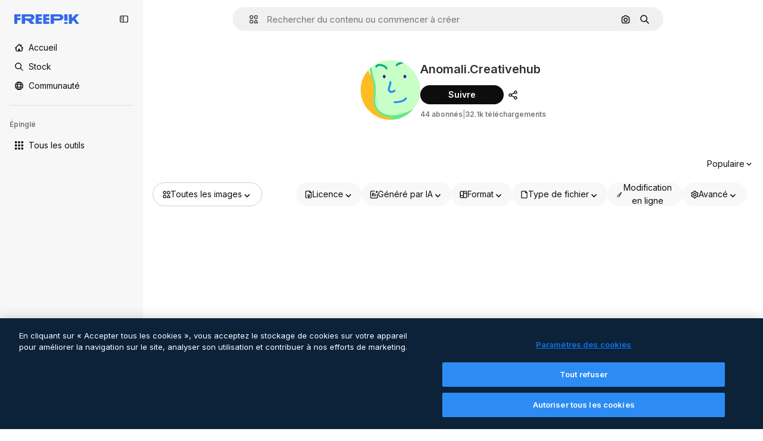

--- FILE ---
content_type: text/javascript
request_url: https://static.cdnpk.net/_next/static/chunks/pages/author/%5BauthorSlug%5D-2f81d5d4963e0e52.js
body_size: 307
content:
!function(){try{var n="undefined"!=typeof window?window:"undefined"!=typeof global?global:"undefined"!=typeof self?self:{},e=(new n.Error).stack;e&&(n._sentryDebugIds=n._sentryDebugIds||{},n._sentryDebugIds[e]="23c10029-2150-4701-a2b4-35890d0ae53b",n._sentryDebugIdIdentifier="sentry-dbid-23c10029-2150-4701-a2b4-35890d0ae53b")}catch(n){}}(),(self.webpackChunk_N_E=self.webpackChunk_N_E||[]).push([[5043,6329,826,1350,7967],{37421:function(n,e,t){(window.__NEXT_P=window.__NEXT_P||[]).push(["/author/[authorSlug]",function(){return t(65880)}])},65880:function(n,e,t){"use strict";t.r(e),t.d(e,{__N_SSG:function(){return r},default:function(){return u.Z}});var u=t(56861),r=!0}},function(n){n.O(0,[9702,5817,1625,6324,3599,8538,1633,7092,9203,1652,1816,8115,3137,3065,9718,7436,1821,5239,5710,8523,2853,2888,9774,179],function(){return n(n.s=37421)}),_N_E=n.O()}]);

--- FILE ---
content_type: text/javascript
request_url: https://static.cdnpk.net/_next/static/chunks/2853-f1d78b2eb9a67697.js
body_size: 7415
content:
!function(){try{var e="undefined"!=typeof window?window:"undefined"!=typeof global?global:"undefined"!=typeof self?self:{},t=(new e.Error).stack;t&&(e._sentryDebugIds=e._sentryDebugIds||{},e._sentryDebugIds[t]="4a733898-1dce-4e43-8123-45936691e97e",e._sentryDebugIdIdentifier="sentry-dbid-4a733898-1dce-4e43-8123-45936691e97e")}catch(e){}}(),(self.webpackChunk_N_E=self.webpackChunk_N_E||[]).push([[2853,8846],{54907:function(e,t,n){"use strict";n.d(t,{F1:function(){return r},fK:function(){return a},lY:function(){return l}}),n(9299);var r="_1a81dk51",l="_1a81dk55",a="text-surface-accent-0 $font-bold"},52611:function(e,t,n){"use strict";n.d(t,{P:function(){return c}});var r=n(97458),l=n(57291),a=n(45239),i=n(26237),o=n(54907);let s=Array.from({length:50},(e,t)=>t),c=e=>{let{introContent:t=(0,r.jsx)(u,{})}=e;return(0,r.jsx)(a.f,{introContent:t,children:(0,r.jsx)(i.k,{children:s.map(e=>(0,r.jsx)("div",{className:(0,l.cx)(o.F1,"aspect-square rounded-xl")},e))})})},u=()=>(0,r.jsxs)(r.Fragment,{children:[(0,r.jsx)("div",{className:(0,l.cx)(o.F1,"inline-block h-[35px] w-[200px]")}),(0,r.jsx)("div",{className:(0,l.cx)(o.F1,"ml-10 inline-block h-[35px] w-[100px]")})]})},69223:function(e,t,n){"use strict";n.d(t,{P:function(){return i}});var r=n(97458),l=n(33523),a=n(78510);let i=()=>"author"===(0,a.Jn)("format")?(0,r.jsx)("div",{className:"mb-5"}):(0,r.jsxs)("div",{className:"flex items-center",children:[(0,r.jsx)(l.O.Rect,{className:"h-[25.6px] w-10"}),(0,r.jsx)(l.O.Rect,{className:"ml-2 h-[25.6px] w-28"})]})},26237:function(e,t,n){"use strict";n.d(t,{k:function(){return c}});var r=n(97458),l=n(52600),a=n(18503),i=n(52983),o=n(73527);let s=e=>e.nodeType===Node.ELEMENT_NODE,c=e=>{let{children:t,className:n}=e,c=(0,i.useRef)(null),p=(0,o.f)();return u(()=>{let e;let t=()=>window.matchMedia("(min-width: ".concat(p?l.BREAKPOINTS["2xs"]:l.BREAKPOINTS.xs,"px)")).matches,n=c.current;if(!n)return;let r=Array.from(n.children);if(!(null==r?void 0:r.length))return;let a=()=>{let e=t(),l=parseInt(window.getComputedStyle(n).getPropertyValue("grid-row-gap")),a=d(r);a.forEach((t,n)=>{if(!(t.element instanceof HTMLElement)||(t.element.style.marginTop="0",!e))return;let r=f(t.element),i=n-1;for(;i>=0;){let e=a[i];if(s(e.element)&&e.left===t.left){t.element.style.marginTop=-(r-m(e.element)-l)+"px";break}i-=1}})},i=()=>{cancelAnimationFrame(e),e=requestAnimationFrame(a)};return t()&&i(),window.addEventListener("resize",i),()=>{window.removeEventListener("resize",i),cancelAnimationFrame(e)}},[t,n]),(0,r.jsx)("div",{ref:c,className:(0,a.m)("grid grid-cols-1 items-start",p?"gap-6 sm:grid-cols-2 md:grid-cols-3 2xl:grid-cols-4":"gap-7 xs:grid-cols-2 md:grid-cols-3 xl:grid-cols-4 2xl:grid-cols-5",n),children:t})},u=i.useLayoutEffect,d=e=>e.map(e=>({element:e,left:e.getBoundingClientRect().left})),f=e=>e.getBoundingClientRect().top+window.scrollY,m=e=>e.getBoundingClientRect().bottom+window.scrollY},10997:function(e,t,n){"use strict";n.d(t,{K:function(){return r}});let r=(0,n(52983).createContext)(void 0)},33956:function(e,t,n){"use strict";n.d(t,{T:function(){return r}});let r=(0,n(52983).createContext)(void 0)},5298:function(e,t,n){"use strict";n.d(t,{t:function(){return s}});var r=n(97458),l=n(52983),a=n(73459),i=n(10997),o=n(33956);let s=e=>{let{children:t,resourceId:n}=e,[s,c]=(0,l.useState)(!1);(0,a.n)((0,l.useCallback)(()=>{c(!1)},[])),(0,l.useEffect)(()=>{c(!1)},[n]);let u=(0,l.useMemo)(()=>({openPostDownload:()=>c(!0),closePostDownload:()=>c(!1)}),[c]);return(0,r.jsx)(o.T.Provider,{value:s,children:(0,r.jsx)(i.K.Provider,{value:u,children:t})})}},49352:function(e,t,n){"use strict";n.d(t,{d:function(){return a}});var r=n(97458),l=n(18503);n(26594);let a=e=>{let{className:t,...n}=e;return(0,r.jsx)("div",{className:(0,l.m)("_1rimrxt0 $grid $gap-y-5 $gap-x-5 $items-center",t),...n})}},77165:function(e,t,n){"use strict";n.d(t,{O:function(){return m}});var r=n(97458),l=n(69223),a=n(45239),i=n(33523),o=n(49352);let s=Array.from({length:5},(e,t)=>t),c=Array.from({length:24},(e,t)=>t),u=()=>(0,r.jsx)("div",{className:"flex flex-col gap-5",children:s.map(e=>(0,r.jsxs)("div",{className:"flex flex-col gap-5",children:[(0,r.jsxs)("div",{className:"flex flex-col gap-2.5",children:[(0,r.jsxs)("div",{className:"flex items-end gap-1.5",children:[(0,r.jsx)(i.O.Rect,{className:"h-[30px] w-[300px]"}),(0,r.jsx)(i.O.Rect,{className:"h-5 w-[150px]"})]}),(0,r.jsx)(i.O.Rect,{className:"h-4 w-[200px]"})]}),(0,r.jsx)(o.d,{className:"max-h-[384px] flex-1 overflow-hidden sm:max-h-[256px] lg:max-h-[128px]",children:c.map(e=>(0,r.jsx)("div",{className:"flex aspect-square w-[128px] items-center justify-center lg:w-[140px]",children:(0,r.jsx)(i.O.Rect,{className:"size-[60px]"})},e))}),(0,r.jsx)("div",{className:"flex justify-end lg:hidden",children:(0,r.jsx)(i.O.Rect,{className:"h-[35px] w-[150px]"})}),(0,r.jsx)(i.O.Rect,{className:"h-px w-full"})]},e))}),d=Array.from({length:n(37566).aV},(e,t)=>t),f=()=>(0,r.jsx)(o.d,{children:d.map(e=>(0,r.jsx)("div",{className:"flex aspect-square w-full items-center justify-center",children:(0,r.jsx)(i.O.Rect,{className:"size-[60px]"})},e))}),m=e=>{let{format:t="search"}=e;return(0,r.jsx)(a.f,{introContent:(0,r.jsx)(l.P,{}),children:"families"===t?(0,r.jsx)(u,{}):(0,r.jsx)(f,{})})}},83952:function(e,t,n){"use strict";n.d(t,{j:function(){return o}});var r=n(97458),l=n(69223),a=n(45239),i=n(88382);let o=()=>(0,r.jsx)(a.f,{introContent:(0,r.jsx)(l.P,{}),children:(0,r.jsx)(i.e,{})})},88382:function(e,t,n){"use strict";n.d(t,{e:function(){return s}});var r=n(97458),l=n(33523),a=n(18503),i=n(26237),o=n(61821);let s=e=>{let{className:t,itemsCount:n}=e,s=Array.from({length:null!=n?n:o.a5},(e,t)=>t);return(0,r.jsx)(i.k,{children:s.map(e=>(0,r.jsx)("div",{className:"flex aspect-square w-full items-center justify-center",children:(0,r.jsx)(l.O.Rect,{className:(0,a.m)("h-full rounded-xl",t)})},e))})}},47149:function(e,t,n){"use strict";n.r(t),n.d(t,{Seo:function(){return m}});var r=n(97458),l=n(45227),a=n(25983),i=n(70727),o=n(16388),s=n.n(o),c=n(52983),u=n(12976);let d=[{rel:"preconnect",href:"https://img.freepik.com"},{rel:"preconnect",href:u.p},{rel:"preconnect",href:"https://static.cdnpk.net"},{rel:"dns-prefetch",href:"https://img.freepik.com"}],f=e=>{let{title:t,description:n,url:r,image:l,hashtags:a=[],type:i}=e;return(0,c.useMemo)(()=>{let e=null!=l?l:{url:"".concat(u.p,"/meta-tags-social/og-freepik-home-en.png?w=1200&h=675"),width:1200,height:675},o="".concat(n).concat(a.length>0?" ".concat(a.map(e=>"#".concat(e)).join(" ")):"");return[{property:"og:title",content:t},{property:"og:description",content:o},{property:"og:type",content:i},{property:"og:url",content:r},{property:"og:image",content:e.url},{property:"og:image:width",content:"".concat(e.width)},{property:"og:image:height",content:"".concat(e.height)},{property:"og:image:alt",content:t},{property:"og:site_name",content:"Freepik"},{property:"fb:admins",content:"1031507953"},{property:"twitter:card",content:"summary_large_image"},{property:"twitter:site",content:"@freepik"},{property:"twitter:creator",content:"@freepik"},{property:"twitter:title",content:t},{property:"twitter:image:src",content:e.url},{property:"twitter:url",content:r},{property:"twitter:description",content:o}]},[l,n,a,t,i,r])},m=e=>{var t;let{title:n,description:o,cdns:u,image:m,alternates:p,noIndex:h=!1,excludeCanonical:x=!1,replaceCanonical:g=[],hashtags:b,forceUrl:v,type:j="article",ogTitle:w,ogDescription:y,onlyNoIndex:z=!1}=e,_=(0,a.ZK)(),k=(0,l.to)({withParams:!1,replacePaths:!0}),E=(0,l.to)({withQuery:!1,withParams:!1,replacePaths:!0}),N=f({title:null!=w?w:n,description:null!=y?y:o,url:null!=v?v:k,image:m,hashtags:b,type:j}),S=(0,c.useMemo)(()=>g.reduce((e,t)=>{let{matcher:n,replace:r}=t;return e.replace(n,r)},E),[E,g]);return(0,r.jsxs)(s(),{children:[(0,r.jsx)("title",{children:n}),o&&(0,r.jsx)("meta",{name:"description",content:o}),N.map(e=>{let{property:t,content:n}=e;return(0,r.jsx)("meta",{property:t,content:n},t)}),d.map(e=>{let{rel:t,href:n,crossOrigin:l}=e;return(0,r.jsx)("link",{rel:t,href:n,crossOrigin:l},"".concat(t,"-").concat(n,"-").concat(l))}),null==u?void 0:u.map(e=>(0,r.jsx)("link",{rel:"dns-prefetch",href:e},e)),(0,r.jsx)("meta",{name:"p:domain_verify",content:"fdda3a988da750af54ad90466dd90119"}),(0,r.jsx)("meta",{name:"facebook-domain-verification",content:"3oh58risl8zubokve93o200pvyihj0"}),(0,r.jsx)("meta",{name:"robots",content:"max-image-preview:large"}),(0,r.jsx)("meta",{name:"lang",content:_}),z&&(0,r.jsx)("meta",{name:"robots",content:"noindex"}),!z&&(h||i.tp.includes(_))&&(0,r.jsx)("meta",{name:"robots",content:"noindex, nofollow, noarchive"}),!x&&(0,r.jsx)("link",{rel:"canonical",href:null!=v?v:S}),null==p?void 0:null===(t=p.langs)||void 0===t?void 0:t.filter(e=>!i.tp.includes(e.lang)).map(e=>{let{href:t,lang:n}=e;return(0,r.jsx)("link",{rel:"alternate",hrefLang:n,href:t},n)}),(null==p?void 0:p.default)&&(0,r.jsx)("link",{rel:"alternate",hrefLang:"x-default",href:null==p?void 0:p.default}),"en"===_&&(0,r.jsx)("link",{rel:"manifest",href:"/manifest.json"})]})}},18650:function(e,t,n){"use strict";n.d(t,{A:function(){return i}});var r=n(97458),l=n(72250),a=n(31031);n(30010),(0,n(22319).c)({defaultClassName:"_dsw1x81 _dsw1x80",variantClassNames:{topBarFull:{true:"_dsw1x82",false:"_dsw1x83"}},defaultVariants:{topBarFull:!1},compoundVariants:[]});let i=e=>{let{header:t,topContent:n,children:i,footer:o,enableShortcut:s,hasSearchByImage:c,alternates:u}=e;return(0,r.jsxs)(a.R,{children:[(0,r.jsx)(l.SearchBar,{enableShortcut:s,hasSearchByImage:c,alternates:u}),t,n&&(0,r.jsx)("div",{className:"flex overflow-hidden",children:n}),i,o&&(0,r.jsx)("div",{className:"$mb-20",children:o})]})}},32870:function(e,t,n){"use strict";n.d(t,{V:function(){return f}});var r=n(97458),l=n(18503),a=n(69223),i=n(45239),o=n(57291),s=n(5704);let c=e=>{let{className:t,...n}=e,l=(0,s.Jn)("videoOrientation");return(0,r.jsx)("div",{"data-cy":"resource-container",className:(0,o.cx)("gap-6 sm:grid-cols-2 md:grid-cols-3 2xl:grid-cols-4",t,u({isVertical:"vertical"===l})),...n})},u=(0,o.j)("grid",{variants:{isVertical:{true:"xs:grid-cols-[repeat(auto-fill,minmax(max(min(402px,40vw),300px),1fr))]",false:"grid-cols-[repeat(auto-fill,minmax(max(min(230px,25vw),150px),1fr))]"}},defaultVariants:{isVertical:!1}});n(93683),n(9299),n(28043);let d=Array.from({length:24},(e,t)=>t),f=()=>{let e=(0,s.Jn)("videoOrientation"),t=(0,r.jsx)(a.P,{});return(0,r.jsx)(i.f,{introContent:t,children:(0,r.jsx)(c,{children:d.map(t=>(0,r.jsx)("div",{className:(0,l.m)("rounded-xl","_1a81dk51 _1wc8gem6","vertical"===e?"aspect-[9/16]":"aspect-[16/9]")},t))})})}},55201:function(e,t,n){"use strict";n.d(t,{h:function(){return r},l:function(){return l}});let r="sendToAISuiteEvent",l="/pikaso"},73459:function(e,t,n){"use strict";n.d(t,{n:function(){return a}});var r=n(52983),l=n(55201);let a=e=>{(0,r.useEffect)(()=>{let t=()=>{e()};return window.addEventListener(l.h,t),()=>{window.removeEventListener(l.h,t)}},[e])}},43867:function(e,t,n){"use strict";n.d(t,{N:function(){return s}});var r=n(7616),l=n(52983),a=n(78510);let i={[a.FILTERS_VALUES.type.icon]:"icon",[a.FILTERS_VALUES.type.photo]:"regular",[a.FILTERS_VALUES.type.psd]:"regular",[a.FILTERS_VALUES.type.vector]:"regular",[a.FILTERS_VALUES.type.video]:"video",[a.FILTERS_VALUES.type.template]:"regular",[a.FILTERS_VALUES.type.mockup]:"regular",[a.FILTERS_VALUES.type.illustration]:"regular",[a.FILTERS_VALUES.type["3d"]]:"3d",[a.FILTERS_VALUES.type.font]:"regular"},o=e=>Object.entries(i).filter(t=>{let[n,r]=t;return e[r].items>0}).map(e=>{let[t]=e;return t}),s=e=>{let t=(0,r.b9)(a.V1);(0,l.useEffect)(()=>{if(null===e){t(null);return}t(o(e))},[e,t])}},90925:function(e,t,n){"use strict";n.d(t,{i:function(){return a}});var r=n(7616),l=n(44932);let a=()=>(0,r.KO)(l.Lq)},73701:function(e,t,n){"use strict";n.d(t,{Z:function(){return i}});var r=n(7616),l=n(52983),a=n(44932);let i=()=>{let e=(0,r.b9)(a.D),t=(0,r.b9)(a.Gs),n=(0,r.b9)(a.d2);return(0,l.useCallback)(()=>{n(null),e(null),t(null)},[t,e,n])}},23305:function(e,t,n){"use strict";n.d(t,{a:function(){return a}});var r=n(7616),l=n(44932);let a=()=>(0,r.Dv)(l.d2)},28372:function(e,t,n){"use strict";n.d(t,{b:function(){return a}});var r=n(7616),l=n(44932);let a=()=>(0,r.Dv)(l.D)},21488:function(e,t,n){"use strict";n.d(t,{l:function(){return i}});var r=n(7616),l=n(44932),a=n(28372);let i=()=>{let e=(0,a.b)(),t=(0,r.Dv)(l.yr);return e?t(e):null}},25240:function(e,t,n){"use strict";n.d(t,{iA:function(){return r.i},Zk:function(){return l.Z},CY:function(){return m},oL:function(){return g},aJ:function(){return b.a},Mr:function(){return f},yd:function(){return v},bA:function(){return d.b}});var r=n(90925),l=n(73701),a=n(7616),i=n(51780),o=n(52983),s=n(44932),c=n(21488);let u=()=>{let e=(0,c.l)(),t=(0,a.Dv)(s.rQ);return e?t(e):null};var d=n(28372);let f=()=>(0,a.b9)(s.D),m=e=>{let t=f(),n=x(),r=p(),l=h(),i=(0,a.b9)(s.yr),u=(0,c.l)(),d=(0,o.useCallback)(a=>{let o=r(a);if(!o)return;let{resource:s,newPosition:c}=o;return()=>{!n()&&(l(e(s,c)),t(s.id),u&&i(s.id,u))}},[r,n,e,l,t,u,i]);return{previousResource:d("previous"),nextResource:d("next")}},p=()=>{let e=(0,d.b)(),t=u();return(0,o.useCallback)(n=>{if(!t)return null;let r=t.filter(e=>"ads"!==e.name),l=r.findIndex(t=>t.id===e);if(-1===l)return null;let a=l+("previous"===n?-1:1),i=r[a];return i?{resource:i,newPosition:a}:null},[t,e])},h=()=>{let{push:e,pathname:t,query:n}=(0,i.useRouter)();return(0,o.useCallback)(r=>{e({pathname:t,query:n},r,{shallow:!0,scroll:!1})},[t,e,n])},x=()=>{let e=(0,o.useRef)(0);return(0,o.useCallback)(()=>{let t=Date.now(),n=t-e.current<1e3;return n||(e.current=t),n},[])},g=()=>{let e=(0,i.useRouter)(),t=(0,a.b9)(s.d2),[n,r]=(0,a.KO)(s.D),l=(0,a.b9)(s.rQ),c=(0,a.b9)(s.yr);return(0,o.useCallback)((a,i,o)=>{if(null===n&&null!==a){let{pathname:n,search:r,hash:l}=document.location;t({pathname:e.pathname,query:e.query,as:"".concat(n).concat(r).concat(l)})}r(a),l(o,i),c(a,o)},[n,r,l,c,t,e.pathname,e.query])};var b=n(23305);let v=()=>{let e=u(),t=(0,d.b)();if(e)return e.find(e=>e.id===t)}},44932:function(e,t,n){"use strict";n.d(t,{D:function(){return l},Db:function(){return d},G4:function(){return f},Gs:function(){return a},Lq:function(){return u},d2:function(){return c},rQ:function(){return i},yr:function(){return s}});var r=n(24399);let l=(0,r.cn)(null),a=(0,r.cn)(null),i=(0,r.cn)(e=>t=>{var n;return(null!==(n=e(a))&&void 0!==n?n:{})[t]},(e,t,n,r)=>{var l;let i=null!==(l=e(a))&&void 0!==l?l:{};t(a,{...i,[n]:r})}),o=(0,r.cn)(null),s=(0,r.cn)(e=>t=>{var n;return(null!==(n=e(o))&&void 0!==n?n:{})[t]},(e,t,n,r)=>{var l;let a=null!==(l=e(o))&&void 0!==l?l:{};t(o,{...a,[n]:r})}),c=(0,r.cn)(null),u=(0,r.cn)(!1),d=(0,r.cn)(null),f=(0,r.cn)(null)},56879:function(e,t,n){"use strict";n.d(t,{nj:function(){return f},ru:function(){return m}});var r=n(1850);let l=r.z.enum(["photo","vector","psd","icon","template","mockup","ai"]),a=r.z.object({id:r.z.number().int().nullable(),name:r.z.string().nullable(),slug:r.z.string(),avatar:r.z.string(),assets:r.z.number().int()}).transform(e=>{let{id:t,name:n,...r}=e;return{id:t||0,name:n||"",...r}}),i=r.z.object({width:r.z.number(),height:r.z.number()}).extend({url:r.z.string()}),o=r.z.object({slug:r.z.string(),name:r.z.string(),url:r.z.string().optional().nullable()}),s=r.z.array(o).nullable(),c=r.z.object({description:r.z.string().optional().nullable(),term:r.z.string(),original_term_results:r.z.number()}).transform(e=>{let{original_term_results:t,...n}=e;return{originalTermResults:t,...n}});r.z.string().min(4).transform((e,t)=>{try{let t=e.match(/_([^_]+)\.htm/);if(!t)throw Error("ID could not be extracted from code");let n=t[1];return r.z.coerce.number().parse(n)}catch(e){return t.addIssue({code:r.z.ZodIssueCode.custom,message:"ID could not be extracted from code"}),r.z.NEVER}});let u=r.z.object({id:r.z.number(),name:r.z.string(),slug:r.z.string(),url:r.z.string(),premium:r.z.boolean(),new:r.z.boolean(),is_ai_generated:r.z.boolean(),has_prompt:r.z.boolean(),is_editable_in_wepik:r.z.boolean().optional(),is_editable_in_mockup:r.z.boolean().optional().nullable(),type:l,author:a,preview:i,pixel:r.z.string().nullable().optional(),top_search_expressions:s.optional(),prompt:r.z.string().optional().nullable(),eyem_author:r.z.string().optional().nullable()}),d=r.z.object({name:r.z.string()}),f=u.transform(e=>{let{has_prompt:t,is_ai_generated:n,is_editable_in_wepik:r,top_search_expressions:l,is_editable_in_mockup:a,...i}=e;return{hasPrompt:t,isAIGenerated:n,isEditableInWepik:r||!1,...l&&{topSearchExpressions:l},isEditableInMockup:a||!1,...i}}),m=r.z.enum(["jpg","png","svg","psd","ai","eps","atn","zip","fonts","resources","3d-render"]),p=r.z.object({id:r.z.number().optional(),size:r.z.number(),name:r.z.string().optional(),colorspace:r.z.string().optional(),is_remove_bg:r.z.boolean().optional()}).transform(e=>{let{is_remove_bg:t,...n}=e;return{...t&&{isRemoveBg:t},...n}}),h=r.z.object({total:r.z.number(),items:r.z.array(p)});r.z.record(m,h);let x=r.z.object({current_page:r.z.number(),per_page:r.z.number(),last_page:r.z.number(),total:r.z.number()}).transform(e=>{let{last_page:t,current_page:n,per_page:r,...l}=e;return{...l,lastPage:t,currentPage:n,perPage:r}});r.z.object({data:r.z.array(f),meta:r.z.object({pagination:x,related_collections_total:r.z.number(),related_terms:s,tracking_code:r.z.string(),next_search:c.nullable(),tag_description:r.z.string().optional().nullable(),canonical_path:r.z.string().optional().nullable(),redirect_url:r.z.string().optional().nullable(),cross_search:r.z.string().optional().nullable().default(null),user_customization:r.z.boolean().optional().default(!1),term:r.z.string()}).transform(e=>{let{related_terms:t,related_collections_total:n,tracking_code:r,next_search:l,tag_description:a,canonical_path:i,redirect_url:o,cross_search:s,user_customization:c,...u}=e;return{...u,track:r,relatedTags:t,relatedCollectionsTotal:n,nextSearch:l,tagDescription:a,canonicalPath:i,redirectUrl:o,crossSearch:s,userCustomization:c}})}).transform(e=>{let{data:t,meta:n}=e;return{...n,items:t}}),r.z.object({data:d}).transform(e=>{let{data:t}=e;return{...t}})},18547:function(e,t,n){"use strict";n.d(t,{$:function(){return o},a:function(){return i}});var r=n(12297),l=n(24399),a=n(73139);let i=(0,a.xu)(e=>{let{locale:t,id:n}=e;return(0,a.n7)((0,l.cn)(async()=>{if(null===n)return null;let e=await fetch("/api/resources/".concat(n,"?locale=").concat(t));if(!e.ok)throw Error("Failed to fetch regular resource ".concat(n));return await e.json()}))},r.vZ),o=(0,l.cn)(!1)},51565:function(e,t,n){"use strict";n.d(t,{t:function(){return p}});var r=n(97458),l=n(7616),a=n(52983),i=n(40811),o=n(99208),s=n(46730),c=n(55494);let u=function(){let e=arguments.length>0&&void 0!==arguments[0]?arguments[0]:[],t=(0,c.o)(e),n=(0,a.useRef)(t);return(0,a.useMemo)(()=>((0,s.A1)(n.current,t)||(n.current=t),n.current),[t])};var d=n(31861),f=n(5704);let m=(0,a.createContext)(void 0),p=e=>{let{children:t,filters:n}=e,s=u(n),c=(0,l.b9)(d.GD),p=(0,l.b9)(f.lh),h=(0,l.b9)(d.r9),x=(0,l.b9)(d.tj),g=(0,l.b9)(d.LB),b=(0,l.b9)(d.a3),v=(0,l.b9)(d.Kn),j=(0,a.useCallback)(()=>{s&&(p(s),c(o.w.lastFilterValue("term",s)||i.O.term.defaultValue),h(!1),x(o.w.lastFilterValue("type",s)),g(o.w.lastFilterValue("format",s)||i.O.format.defaultValue),b(o.w.lastFilterValue("license",s)),v(o.w.lastFilterValue("aiGenerated",s)))},[s,c,p,h,x,g,b,v]);(0,a.useEffect)(()=>{j()},[j]);let w=(0,a.useMemo)(()=>({values:s,reset:j}),[s,j]);return(0,r.jsx)(m.Provider,{value:w,children:t})}},56861:function(e,t,n){"use strict";n.d(t,{Z:function(){return V}});var r=n(97458),l=n(7616),a=n(34529),i=n(52983),o=n(24676),s=n(18650),c=n(9036),u=n(43867),d=n(19542),f=n(93131),m=n(51565),p=n(12510),h=n(16142),x=n(53344),g=n.n(x),b=n(52611),v=n(77165),j=n(83952),w=n(32870);let y=g()(()=>Promise.all([n.e(6473),n.e(8454),n.e(9041),n.e(7301),n.e(5048),n.e(7633),n.e(4494),n.e(8361),n.e(6422),n.e(9672),n.e(4691)]).then(n.bind(n,31478)).then(e=>e.IconSearchResult),{loadableGenerated:{webpack:()=>[31478]},loading:()=>(0,r.jsx)(v.O,{})}),z=g()(()=>Promise.all([n.e(6473),n.e(8454),n.e(9041),n.e(7301),n.e(5048),n.e(9762),n.e(7633),n.e(4494),n.e(8361),n.e(1994),n.e(3956),n.e(1446)]).then(n.bind(n,94889)).then(e=>e.VideoSearchResult),{loadableGenerated:{webpack:()=>[94889]},loading:()=>(0,r.jsx)(w.V,{})}),_=g()(()=>Promise.all([n.e(6473),n.e(9041),n.e(5048),n.e(9762),n.e(8984),n.e(7633),n.e(9524),n.e(4494),n.e(8361),n.e(9282),n.e(6543)]).then(n.bind(n,26543)).then(e=>e.RegularSearchResult),{loadableGenerated:{webpack:()=>[26543]},loading:()=>(0,r.jsx)(j.j,{})}),k=g()(()=>Promise.all([n.e(6473),n.e(3515),n.e(3078),n.e(9041),n.e(5048),n.e(4494),n.e(8361),n.e(4098),n.e(4445),n.e(5345),n.e(131)]).then(n.bind(n,70305)).then(e=>e.Models3dSearchResult),{loadableGenerated:{webpack:()=>[70305]},loading:()=>(0,r.jsx)(b.P,{})}),E=e=>{let{resourceType:t,authorSlug:n,page:l,data:a,resourceSubtype:i,maxPriorityItems:o}=e;return"video"===t?(0,r.jsx)(z,{authorSlug:n,page:l,...a}):"icon"===t?(0,r.jsx)(y,{vertical:"author",authorSlug:n,iconType:i,...a}):"3d"===t?(0,r.jsx)(k,{authorSlug:n,page:l,...a}):(0,r.jsx)(_,{authorSlug:n,...a,maxPriorityItems:o})};var N=n(41275),S=n(25983),R=n(10893),L=n(47149);let I={icon:"Icons",video:"Videos","3d":"3DModels"},F=e=>{let{author:t,resourceType:n}=e,{t:l}=(0,R.$G)("author"),{slug:a,name:i}=t,o=(0,S.tq)(),s=(0,S.$T)("/author"),c="https://".concat(o).concat(s,"/").concat(a),u=n?I[n]:"",d="seoTitle".concat(u),f="seoDescription".concat(u),m=(0,N.h)(i);return(0,r.jsx)(L.Seo,{title:l(d,{authorName:m}),description:l(f,{authorName:m}),forceUrl:c})},P=e=>{let{author:t,initialActiveFilters:n,...p}=e;(0,u.N)(t.totals),(0,c.RP)({content_group:"authors",content_type:"author_detail",content_group2:"na",author_name:t.name});let{resourceType:h}=p,x=(0,l.b9)(d.N);return(0,i.useEffect)(()=>{x(t.slug)},[x,t.slug]),(0,a.Pu)([[f.D2,p.page],[f.hE,p.page]]),(0,r.jsxs)(m.t,{filters:n,children:[(0,r.jsx)(F,{author:t,resourceType:h}),(0,r.jsx)(s.A,{header:(0,r.jsx)(o.G,{author:t}),children:(0,r.jsx)(E,{maxPriorityItems:3,authorSlug:t.slug,...p})})]})};var V=e=>(0,r.jsx)(h.N,{children:(0,r.jsx)(p.i,{children:(0,r.jsx)(P,{...e})})})},45227:function(e,t,n){"use strict";n.d(t,{Bw:function(){return r.B},sj:function(){return a.s},to:function(){return l.t}});var r=n(4139),l=n(55287),a=n(62030)},62030:function(e,t,n){"use strict";n.d(t,{s:function(){return a}});var r=n(10893);let l=(e,t)=>{let n=e.toLocaleLowerCase();return n.startsWith("fr")||n.startsWith("sv")||n.startsWith("da")||n.startsWith("fi")||n.startsWith("no")?"".concat(t," %"):n.startsWith("tr")?"%".concat(t):"".concat(t,"%")},a=()=>{let{i18n:e}=(0,r.$G)(),t=e.language;return{onFormat:function(e){let n=arguments.length>1&&void 0!==arguments[1]&&arguments[1],r=n?Number.parseFloat(e.toFixed(2)).toString():e.toFixed(0);return t?l(t,r):"".concat(r,"%")}}}},41275:function(e,t,n){"use strict";n.d(t,{h:function(){return r}});let r=e=>e?"".concat(e[0].toUpperCase()).concat(e.slice(1)):e},26594:function(){},30010:function(){},28043:function(){},9299:function(){}}]);